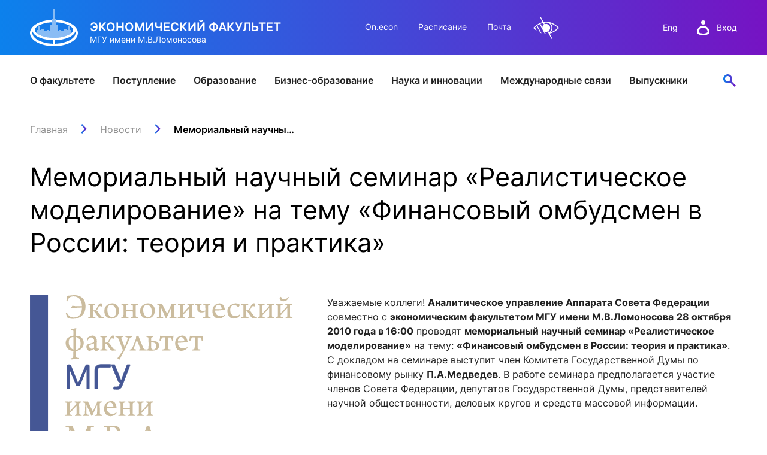

--- FILE ---
content_type: image/svg+xml
request_url: https://www.econ.msu.ru/img/user-white.svg
body_size: 65
content:
<svg width="25" height="25" viewBox="0 0 25 25" fill="none" xmlns="http://www.w3.org/2000/svg"><path fill-rule="evenodd" clip-rule="evenodd" d="M16 3.5a3.5 3.5 0 10-7 0 3.5 3.5 0 007 0zM12.5 9C18.299 9 23 13.701 23 19.5c0 .743-.077 1.468-.224 2.167A17.423 17.423 0 0112.5 25c-3.84 0-7.39-1.237-10.276-3.333A10.53 10.53 0 012 19.5C2 13.701 6.701 9 12.5 9zm0 3a7.5 7.5 0 00-7.494 7.815l.006.104.3.178a14.41 14.41 0 006.784 1.897L12.5 22c2.565 0 5.025-.665 7.188-1.903l.299-.178.007-.104L20 19.5a7.5 7.5 0 00-7.5-7.5z" fill="#fff"/></svg>

--- FILE ---
content_type: image/svg+xml
request_url: https://www.econ.msu.ru/img/bread-arrow.svg
body_size: 8
content:
<svg width="13" height="21" viewBox="0 0 13 21" fill="none" xmlns="http://www.w3.org/2000/svg"><path fill-rule="evenodd" clip-rule="evenodd" d="M12.621 10.5l-9.9 9.9-2.12-2.122L8.379 10.5.6 2.722 2.72.6l9.9 9.9z" fill="url(#paint0_linear)"/><defs><linearGradient id="paint0_linear" x1=".6" y1="20.4" x2="12.6" y2="20.4" gradientUnits="userSpaceOnUse"><stop stop-color="#0C81EC"/><stop offset="1" stop-color="#7613C3"/></linearGradient></defs></svg>

--- FILE ---
content_type: image/svg+xml
request_url: https://www.econ.msu.ru/img/search.svg
body_size: 35
content:
<svg width="25" height="25" viewBox="0 0 25 25" fill="none" xmlns="http://www.w3.org/2000/svg"><path fill-rule="evenodd" clip-rule="evenodd" d="M17 9.5a7.5 7.5 0 10-3.364 6.257l7.303 7.304 2.122-2.122-7.304-7.303A7.465 7.465 0 0017 9.5zm-12 0a4.5 4.5 0 119 0 4.5 4.5 0 01-9 0z" fill="url(#paint0_linear)"/><defs><linearGradient id="paint0_linear" x1="2" y1="23.1" x2="23.1" y2="23.1" gradientUnits="userSpaceOnUse"><stop stop-color="#0C81EC"/><stop offset="1" stop-color="#7613C3"/></linearGradient></defs></svg>